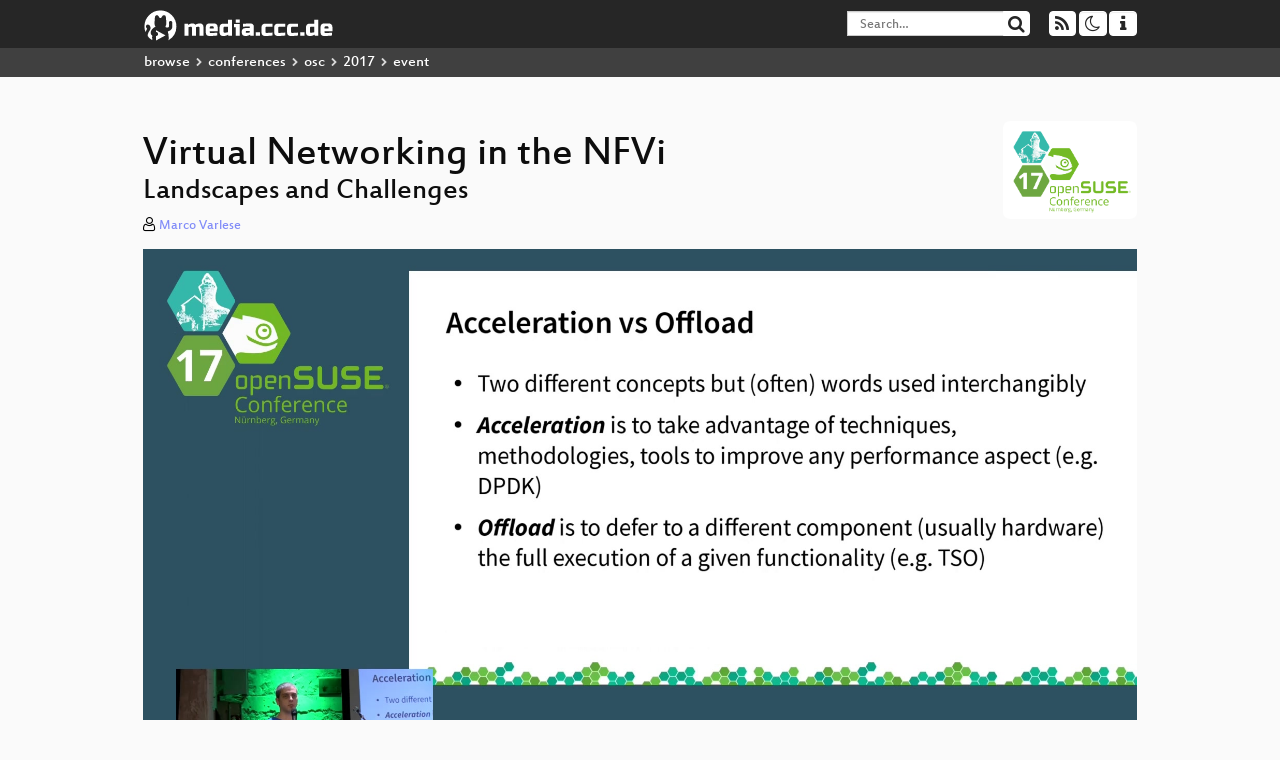

--- FILE ---
content_type: text/html; charset=utf-8
request_url: https://media.ccc.de/v/1244-virtual-networking-in-the-nfvi
body_size: 7000
content:
<!DOCTYPE html>
<html lang="en">
<head>
<meta content="IE=edge" http-equiv="X-UA-Compatible">
<meta content="text/html; charset=UTF-8" http-equiv="Content-Type">
<meta content="index,follow" name="robots">
<meta content="CCC" name="publisher">
<meta content="NFV is a complex world made of hardware technologies and software stacks. A key component is the NFV infrastructure which provides the en..." name="description">

<meta content="osc17, 1244, Chaos Computer Club, Video, Media, Streaming, TV, Hacker" name="keywords">
<meta content="2ozQIr-cQ-sJzGeJT_iTkS147fs3c5R3I1i6Dk_YLwA" name="google-site-verification">
<meta content="width=device-width, initial-scale=1.0" name="viewport">
<link href="/apple-touch-icon-57x57.png" rel="apple-touch-icon" sizes="57x57">
<link href="/apple-touch-icon-72x72.png" rel="apple-touch-icon" sizes="72x72">
<link href="/apple-touch-icon-60x60.png" rel="apple-touch-icon" sizes="60x60">
<link href="/apple-touch-icon-76x76.png" rel="apple-touch-icon" sizes="76x76">
<link href="/favicon-96x96.png" rel="icon" sizes="96x96" type="image/png">
<link href="/favicon-16x16.png" rel="icon" sizes="16x16" type="image/png">
<link href="/favicon-32x32.png" rel="icon" sizes="32x32" type="image/png">
<link rel="stylesheet" href="/assets/application-3ad2dd5ecb6545131aad78806e677698a74457b1a4c8d55f1804d430b39a1057.css" />
<script src="/assets/application-08c36f4689d6edef8dab6fa211421967d21e1910f65f791f0dd55e8a56114acc.js"></script>
<link href="/news.atom" rel="alternate" title="ATOM" type="application/atom+xml">
<link href="/updates.rdf" rel="alternate" title="last 100" type="application/rss+xml">
<link href="/podcast.xml" rel="alternate" title="last 100" type="application/rss+xml">
<link href="/podcast-archive.xml" rel="alternate" title="podcast archive" type="application/rss+xml">

<title>
Virtual Networking in the NFVi

- media.ccc.de
</title>
<noscript>
<style>
  .script-only { display: none !important; }
  .slider { display: flex; gap: 1em; }
  .nav-tabs { display: none; }
  .tab-content > .tab-pane { display: block; }
</style>
</noscript>

<meta content="Virtual Networking in the NFVi" property="og:title">
<meta content="video.other" property="og:type">
<meta content="/v/1244-virtual-networking-in-the-nfvi" property="og:url">
<meta content="https://static.media.ccc.de/media/events/osc/2017/1244-hd_preview.jpg" property="og:image">
<meta content="https://cdn.media.ccc.de/events/osc/2017/h264-hd/osc17-1244-eng-Virtual_Networking_in_the_NFVi_hd.mp4" property="og:video">
<meta content="2017-05-27 02:00:00 +0200" property="og:video:release_date">
<meta content="NFV is a complex world made of hardware technologies and software stacks. A key component is the NFV infrastructure which provides the en..." property="og:description">
<meta content="player" property="twitter:card">
<meta content="https://media.ccc.de/v/1244-virtual-networking-in-the-nfvi/oembed" property="twitter:player">
<meta content="480" property="twitter:player:height">
<meta content="854" property="twitter:player:width">
<meta content="Marco Varlese" property="author">
<link href="/v/1244-virtual-networking-in-the-nfvi" rel="canonical">
<script type="application/ld+json">
{
  "@context": "https://schema.org",
  "@type": "VideoObject",
  "name": "Virtual Networking in the NFVi",
  "description": "NFV is a complex world made of hardware technologies and software stacks. A key component is the NFV infrastructure which provides the en...",
  "thumbnailUrl": "https://static.media.ccc.de/media/events/osc/2017/1244-hd_preview.jpg",
  "uploadDate": "2017-05-27 02:00:00 +0200",
  "duration": "PT2793S",
  "publisher": {
    "@type": "Organization",
    "name": "media.ccc.de",
      "logo": {
      "@type": "ImageObject",
      "url": "/apple-touch-icon.png",
      "width": 180,
      "height": 180
    }
  },
  "contentUrl": "osc17-1244-eng-Virtual_Networking_in_the_NFVi_sd.mp4",
  "embedUrl": "https://media.ccc.de/v/1244-virtual-networking-in-the-nfvi/oembed"
}

</script>
<link href="https://media.ccc.de/c/osc17/podcast/mp4-hq.xml" rel="alternate" title="Podcast feed mp4 for this folder" type="application/rss+xml">
<link href="https://media.ccc.de/c/osc17/podcast/webm-hq.xml" rel="alternate" title="Podcast feed webm for this folder" type="application/rss+xml">
<link href="https://media.ccc.de/c/osc17/podcast/mp3.xml" rel="alternate" title="Podcast feed mp3 for this folder" type="application/rss+xml">
<link href="https://media.ccc.de/c/osc17/podcast/opus.xml" rel="alternate" title="Podcast feed opus for this folder" type="application/rss+xml">

<link href='https://media.ccc.de/public/oembed?url=https%3A%2F%2Fmedia.ccc.de%2Fv%2F1244-virtual-networking-in-the-nfvi' rel='alternate' title='media.ccc.de oembed profile' type='application/json+oembed'>

</head>
<body class="page-show
">
<div class="navbar navbar-default navbar-fixed-top dark" role="navigation">
<div class="container-fluid">
<div class="navbar-header">
<a class="navbar-brand" href="/">
<span>
<img alt="media.ccc.de logo, a lucky cat holding a play icon" src="/assets/frontend/voctocat-header-b587ba587ba768c4a96ed33ee72747b9a5432b954892e25ed9f850a99c7d161c.svg">
</span>
</a>
</div>
<div class="nav navbar-form navbar-right button-wrapper">
<a class="form-control btn btn-default" href="/about.html">
<span class="icon icon-info"></span>
</a>
</div>
<div class="nav navbar-form navbar-right compact dropdown script-only">
<button aria-expanded="true" aria-haspopup="true" class="form-control btn btn-default dropdown-toggle" data-toggle="dropdown" id="theme-menu">
<span class="icon icon-moon-o"></span>
</button>
<div aria-labelledby="theme-menu" class="dropdown-menu themes-dropdown">
<li>
<a data-turbolinks="false" href="#" onclick="toggleTheme(&#39;system&#39;)" role="button">System</a>
</li>
<li>
<a data-turbolinks="false" href="#" onclick="toggleTheme(&#39;light&#39;)" role="button">Light</a>
</li>
<li>
<a data-turbolinks="false" href="#" onclick="toggleTheme(&#39;dark&#39;)" role="button">Dark</a>
</li>
</div>
</div>
<div class="nav navbar-form navbar-right compact dropdown script-only">
<button aria-expanded="true" aria-haspopup="true" class="btn btn-default dropdown-toggle" data-toggle="dropdown" id="feed-menu">
<span class="icon icon-rss"></span>
</button>
<div aria-labelledby="feed-menu" class="dropdown-menu feeds_dropdown">
<table class="feeds_list">
<tr>
<td>
<a class="" href="/news.atom" title="">
News
</a>
</td>
<td class="placeholder"></td>
</tr>
<tr>
<td>
<a class="" href="/updates.rdf" title="">
RSS, last 100
</a>
</td>
<td class="placeholder"></td>
</tr>
<tr>
<td>
<a class="" href="/podcast-hq.xml" title="">
Podcast feed of the last two years
</a>
</td>
<td>
<a href="/podcast-lq.xml" title="Podcast feed of the last two years (SD)">
SD quality
</a>
</td>
</tr>
<tr>
<td>
<a class="" href="/podcast-audio-only.xml" title="">
Podcast audio feed of the last year
</a>
</td>
<td class="placeholder"></td>
</tr>
<tr>
<td>
<a class="" href="/podcast-archive-hq.xml" title="">
Podcast archive feed, everything older than two years
</a>
</td>
<td>
<a href="/podcast-archive-lq.xml" title="Podcast archive feed, everything older than two years (SD)">
SD quality
</a>
</td>
</tr>
<tr class="headline">
<td class="headline" colspan="2">
<div>
<span>
Podcast feeds for osc17
</span>
</div>
</td>
</tr>
<tr>
<td>
<a class="indented" href="https://media.ccc.de/c/osc17/podcast/mp4-hq.xml" title="mp4">
mp4
</a>
</td>
<td>
<a href="https://media.ccc.de/c/osc17/podcast/mp4-lq.xml" title="mp4 (SD)">
SD quality
</a>
</td>
</tr>
<tr>
<td>
<a class="indented" href="https://media.ccc.de/c/osc17/podcast/webm-hq.xml" title="webm">
webm
</a>
</td>
<td>
<a href="https://media.ccc.de/c/osc17/podcast/webm-lq.xml" title="webm (SD)">
SD quality
</a>
</td>
</tr>
<tr>
<td>
<a class="indented" href="https://media.ccc.de/c/osc17/podcast/mp3.xml" title="mp3">
mp3
</a>
</td>
<td class="placeholder"></td>
</tr>
<tr>
<td>
<a class="indented" href="https://media.ccc.de/c/osc17/podcast/opus.xml" title="opus">
opus
</a>
</td>
<td class="placeholder"></td>
</tr>
</table>

</div>
</div>
<form action="/search/" class="navbar-form navbar-right" id="media-search" method="get" role="search">
<div class="form-group input-group">
<input class="form-control" name="q" placeholder="Search…" size="17" type="search" value="">
<span class="input-group-btn">
<button class="btn btn-default" type="submit">
<span class="icon icon-search"></span>
</button>
</span>
</div>
</form>
</div>
<div aria-labelledby="feedMenu" class="feeds_dropdown" id="feedMenuMobile">
<table class="feeds_list">
<tr>
<td>
<a class="" href="/news.atom" title="">
News
</a>
</td>
<td class="placeholder"></td>
</tr>
<tr>
<td>
<a class="" href="/updates.rdf" title="">
RSS, last 100
</a>
</td>
<td class="placeholder"></td>
</tr>
<tr>
<td>
<a class="" href="/podcast-hq.xml" title="">
Podcast feed of the last two years
</a>
</td>
<td>
<a href="/podcast-lq.xml" title="Podcast feed of the last two years (SD)">
SD quality
</a>
</td>
</tr>
<tr>
<td>
<a class="" href="/podcast-audio-only.xml" title="">
Podcast audio feed of the last year
</a>
</td>
<td class="placeholder"></td>
</tr>
<tr>
<td>
<a class="" href="/podcast-archive-hq.xml" title="">
Podcast archive feed, everything older than two years
</a>
</td>
<td>
<a href="/podcast-archive-lq.xml" title="Podcast archive feed, everything older than two years (SD)">
SD quality
</a>
</td>
</tr>
<tr class="headline">
<td class="headline" colspan="2">
<div>
<span>
Podcast feeds for osc17
</span>
</div>
</td>
</tr>
<tr>
<td>
<a class="indented" href="https://media.ccc.de/c/osc17/podcast/mp4-hq.xml" title="mp4">
mp4
</a>
</td>
<td>
<a href="https://media.ccc.de/c/osc17/podcast/mp4-lq.xml" title="mp4 (SD)">
SD quality
</a>
</td>
</tr>
<tr>
<td>
<a class="indented" href="https://media.ccc.de/c/osc17/podcast/webm-hq.xml" title="webm">
webm
</a>
</td>
<td>
<a href="https://media.ccc.de/c/osc17/podcast/webm-lq.xml" title="webm (SD)">
SD quality
</a>
</td>
</tr>
<tr>
<td>
<a class="indented" href="https://media.ccc.de/c/osc17/podcast/mp3.xml" title="mp3">
mp3
</a>
</td>
<td class="placeholder"></td>
</tr>
<tr>
<td>
<a class="indented" href="https://media.ccc.de/c/osc17/podcast/opus.xml" title="opus">
opus
</a>
</td>
<td class="placeholder"></td>
</tr>
</table>

</div>
</div>
<div class="breadcrumb dark">
<ol class="container-fluid breadcrumb">
<li>
<a class="inverted" href="/b">
browse
</a>
</li>
<li>
<span class="icon icon-chevron-right"></span>
<a class="inverted" href="/b/conferences">
conferences
</a>
</li>
<li>
<span class="icon icon-chevron-right"></span>
<a class="inverted" href="/b/conferences/osc">
osc
</a>
</li>
<li>
<span class="icon icon-chevron-right"></span>
<a class="inverted" href="/b/conferences/osc/2017">
2017
</a>
</li>
<li class="active">
<span class="icon icon-chevron-right"></span>
event
</li>
</ol>
</div>

<main class="container-fluid">
<div class="player-header">
<div class="conference">
<a class="thumbnail conference" href="/c/osc17">
<img alt="conference logo" src="https://static.media.ccc.de/media/events/osc/2017/osc17_logo.png">
</a>
</div>
<h1>
Virtual Networking in the NFVi
</h1>
<h2>
Landscapes and Challenges
</h2>
</div>
<p class="persons">
<span class="icon icon-user-light"></span>
<a href="/search?p=Marco+Varlese">Marco Varlese</a>

</p>
<div class="player video" data-aspect-ratio="16:9">
<div class="kiosk"></div>
<!-- Mediaelement Player -->
<video class="video" controls="controls" data-id="3905" data-timeline="https://static.media.ccc.de/media/events/osc/2017/VfmyqiuDevNeA1REbbHUXA-timeline.jpg" height="100%" poster="https://static.media.ccc.de/media/events/osc/2017/1244-hd_preview.jpg" preload="metadata" width="100%">
<source data-lang="eng" data-quality="high" src="https://cdn.media.ccc.de/events/osc/2017/h264-hd/osc17-1244-eng-Virtual_Networking_in_the_NFVi_hd.mp4" title="eng 1080p" type="video/mp4">
<source data-lang="eng" data-quality="high" src="https://cdn.media.ccc.de/events/osc/2017/webm-hd/osc17-1244-eng-Virtual_Networking_in_the_NFVi_webm-hd.webm" title="eng 1080p" type="video/webm">
<source data-lang="eng" data-quality="low" src="https://cdn.media.ccc.de/events/osc/2017/h264-sd/osc17-1244-eng-Virtual_Networking_in_the_NFVi_sd.mp4" title="eng 576p" type="video/mp4">
<source data-lang="eng" data-quality="low" src="https://cdn.media.ccc.de/events/osc/2017/webm-sd/osc17-1244-eng-Virtual_Networking_in_the_NFVi_webm-sd.webm" title="eng 576p" type="video/webm">
<track kind="metadata" label="thumbnails" src="https://static.media.ccc.de/media/events/osc/2017/VfmyqiuDevNeA1REbbHUXA-thumbnails.vtt" srclang="">
<link href="/postroll/1244-virtual-networking-in-the-nfvi" rel="postroll">
</video>
<script>
  $(function() {
    var params = new URLSearchParams(window.location.hash && window.location.hash.split('#')[1]);
    var stamp = params.get('t'),
        lang = params.get('l'),
        srt = params.get('s'),
        $video = $('video'),
        promises = [];
  
    $('video source').each(function() {
      var $source = $(this);
      // Prop always presents the fully resolved URL
      promises.push(
        MirrorbrainFix.selectMirror($source.prop('src'), function(mirror) {
          $source.attr('src', mirror);
        })
      );
    });
  
    $.when.apply($, promises).done(function() {
      $('video').mediaelementplayer({
        usePluginFullScreen: true,
        enableAutosize: true,
        stretching: 'responsive',
        features: ['skipback', 'playpause', 'jumpforward', 'progress', 'current', 'duration', 
          'tracks', 'volume', 'speed', 'sourcechooser', 'fullscreen', 'postroll', 'timelens'],
        skipBackInterval: 15,
        startLanguage: lang,
        success: function (mediaElement, originalNode, player) {
          window.mediaElement = mediaElement;
          window.player = player;
  
          if (srt || srt === "") {
            var subtitles = player.tracks.filter(x => x.kind === 'subtitles');
            var track = subtitles.filter(x => x.srclang === srt);
            console.log(track);
            if (track) {
              player.setTrack(track[0].trackId);
            } else {
              player.setTrack(subtitles[0].trackId);
            }
          }
  
          mediaElement.addEventListener('canplay', function () {
            if (stamp) {
              mediaElement.setCurrentTime(stamp);
              stamp = null;
            }
          });
          mediaElement.addEventListener('playing', function () {
            $.post("/public/recordings/count", {event_id: $video.data('id'), src: mediaElement.src});
          }, false);
  
          function updateHash() {
            var l = player.options.startLanguage || '';
            var hash =  (l ? '#l='+l+'&t=' : '#t=') + Math.round(mediaElement.currentTime);
            if (srt) {
              hash += '&s=' + srt;
            }
            window.location.replaceHash(hash);
          }          
          mediaElement.addEventListener('pause', updateHash, false);
          mediaElement.addEventListener('seeked', updateHash, false);
  
          // see https://github.com/voc/voctoweb/pull/447
          mediaElement.firstChild.addEventListener('dblclick', function() {
            player.enterFullScreen()
          });
  
          document.addEventListener('keypress', function (event) {
            // do not capture events from input fields
            if (event.target.tagName === 'INPUT') {
              return;
            }
            switch(event.key) {
              case 'k':
              case ' ':
                event.preventDefault();
                player.paused ? player.play() : player.pause();
                break; 
              case 'f':
                player.fullscreen();
                //event.preventDefault();   
                break; 
              default:
                // forward other events to player
                mediaElement.dispatchEvent(event);
                console.log(event);
            }
          });
        }
      });
    });
  })
</script>

</div>
Playlists:
<a href="/v/1244-virtual-networking-in-the-nfvi/playlist">&#39;osc17&#39; videos starting here</a>
/
<a data-method="get" href="/v/1244-virtual-networking-in-the-nfvi/audio">audio</a>
/
<a href="/v/1244-virtual-networking-in-the-nfvi/related">related events</a>
<ul class="metadata">
<li class="duration digits">
<span class="icon icon-clock-o"></span>
46 min
</li>
<li class="date digits">
<span class="icon icon-calendar-o" title="event and release date"></span>
2017-05-27
</li>
<li class="view-count digits">
<span class="icon icon-eye" title="36 views"></span>
36
</li>
<li>
<span class="icon icon-external-link"></span>
<a href="https://c3voc.de">Fahrplan</a>
</li>
</ul>
<!-- %h3 About -->
<p class="description">
<p>NFV is a complex world made of hardware technologies and software stacks. A key component is the NFV infrastructure which provides the environment on which the Virtual Networking Functions run. The ecosystem of software/hardware for the NFVI is growing day-by-day making end-users life very difficult: Which platform to buy? Which stack to deploy? Which Virtual Networking solution should be adopted? Answering all these questions is far from being an easy task. In this presentation, we will provide you with the current state of the art of the vSwitch ecosystem (i.e. Open vSwitch, VPP), discuss different approaches around common use cases, deployment and integration challenges (i.e. SDN controller and orchestration integration) and what questions you shall ask yourself before picking your final networking software stack.
<br />This presentation will help developers and end-users who are getting closer to the NFV world to familiarize themselves with the existing NFV technologies and, potentially, help them chose what to focus on based on our perspective.
<br />Attendees can expect a detailed update on the current open-source vSwitch portfolio, new trends and on-going discussions within the open-source community.</p>
</p>
<h3>Download</h3>
<div class="download">
<div class="downloads">
<div class="row video">
<div class="col-sm-2 col-md-1">
<h4>Video</h4>
</div>
<div class="col-sm-10 col-md-11">
<ul class="nav nav-tabs" role="tablist">
<li class="active" role="presentation">
<a aria-controls="mp4" data-toggle="tab" href="#mp4" role="tab">
MP4
</a>
</li>
<li class="" role="presentation">
<a aria-controls="webm" data-toggle="tab" href="#webm" role="tab">
WebM
</a>
</li>
</ul>
<div class="tab-content">
<div class="tab-pane active" id="mp4" role="tabpanel">
<div class="btn-wrap">
<a class="btn btn-default download hq" href="https://cdn.media.ccc.de/events/osc/2017/h264-hd/osc17-1244-eng-Virtual_Networking_in_the_NFVi_hd.mp4">
<div class="title">Download 1080p</div>
<span class="language">eng</span>
<span class="size">158 MB</span>
</a>
</div>
<div class="btn-wrap">
<a class="btn btn-default download hq" href="https://cdn.media.ccc.de/events/osc/2017/h264-sd/osc17-1244-eng-Virtual_Networking_in_the_NFVi_sd.mp4">
<div class="title">Download 576p</div>
<span class="language">eng</span>
<span class="size">69 MB</span>
</a>
</div>
</div>
<div class="tab-pane" id="webm" role="tabpanel">
<div class="btn-wrap">
<a class="btn btn-default download hq" href="https://cdn.media.ccc.de/events/osc/2017/webm-hd/osc17-1244-eng-Virtual_Networking_in_the_NFVi_webm-hd.webm">
<div class="title">Download 1080p</div>
<span class="language">eng</span>
<span class="size">198 MB</span>
</a>
</div>
<div class="btn-wrap">
<a class="btn btn-default download hq" href="https://cdn.media.ccc.de/events/osc/2017/webm-sd/osc17-1244-eng-Virtual_Networking_in_the_NFVi_webm-sd.webm">
<div class="title">Download 576p</div>
<span class="language">eng</span>
<span class="size">88 MB</span>
</a>
</div>
</div>
</div>
</div>
</div>
<div class="row subtitle">
<div class="col-sm-2 col-md-1">
<h4>Subtitles</h4>
</div>
<div class="col-sm-10 col-md-11">
<a class="subtitle improve" href="https://www.c3subtitles.de/talk/guid/VfmyqiuDevNeA1REbbHUXA" target="_blank">
Help us to subtitle this talk!
</a>
</div>
</div>
<div class="row audio">
<div class="col-sm-2 col-md-1">
<h4>Audio</h4>
</div>
<div class="col-sm-10 col-md-11">
<div class="tab-content">
<div class="btn-wrap">
<a class="btn btn-default download audio eng" href="https://cdn.media.ccc.de/events/osc/2017/mp3/osc17-1244-eng-Virtual_Networking_in_the_NFVi.mp3">
<div class="title">Download mp3</div>
<span class="language">eng</span>
<span class="size">42 MB</span>
</a>
</div>
<div class="btn-wrap">
<a class="btn btn-default download audio eng" href="https://cdn.media.ccc.de/events/osc/2017/opus/osc17-1244-eng-Virtual_Networking_in_the_NFVi.opus">
<div class="title">Download opus</div>
<span class="language">eng</span>
<span class="size">38 MB</span>
</a>
</div>
</div>
</div>
</div>
</div>

</div>
<h3>Related</h3>
<div class="related">
<div class="slider">
<div class="slide">
<a class="item active" href="/v/1228-next-generation-storage-for-yast">
<img alt="Next Generation Storage for YaST" src="https://static.media.ccc.de/media/events/osc/2017/1228-hd.jpg" title="Next Generation Storage for YaST">
</a>
</div>
<div class="slide">
<a class="item" href="/v/1246-opensuse-arm-boards-update">
<img alt="openSUSE ARM boards update" src="https://static.media.ccc.de/media/events/osc/2017/1246-hd.jpg" title="openSUSE ARM boards update">
</a>
</div>
<div class="slide">
<a class="item" href="/v/1344-enlightenment-what-is-it-why-should-you-use-it">
<img alt="Enlightenment? What is it? Why should you use it?" src="https://static.media.ccc.de/media/events/osc/2017/1344-hd.jpg" title="Enlightenment? What is it? Why should y…">
</a>
</div>
<div class="slide">
<a class="item" href="/v/1336-open-vswitch-and-dpdk-your-vms-deserve-better">
<img alt="Open vSwitch and DPDK - Your VMs deserve better" src="https://static.media.ccc.de/media/events/osc/2017/1336-hd.jpg" title="Open vSwitch and DPDK - Your VMs deserv…">
</a>
</div>
<div class="slide">
<a class="item" href="/v/1312-collectl-a-system-monitoring-tool-like-no-other">
<img alt="collectl - a system monitoring tool like no other" src="https://static.media.ccc.de/media/events/osc/2017/1312-hd.jpg" title="collectl - a system monitoring tool lik…">
</a>
</div>
</div>
</div>

<!-- %h3 Embed/Share -->
<div class="share">
<div class="row">
<div class="col-md-6">
<h3>Embed</h3>
<textarea class="share" readonly rows="2"><iframe width="1024" height="576" src="https://media.ccc.de/v/1244-virtual-networking-in-the-nfvi/oembed" frameborder="0" allowfullscreen></iframe></textarea>
</div>
<div class="col-md-6">
<h3>Share:</h3>
<ul class="share">
<li>
<button data-share="mastodon" data-text="Virtual Networking in the NFVi" data-url="https://media.ccc.de/v/1244-virtual-networking-in-the-nfvi">
<i class="icon-mastodon"></i>
</button>
</li>
<li>
<a class="popup" href="https://www.facebook.com/sharer/sharer.php?t=Virtual+Networking+in+the+NFVi&amp;u=https%3A%2F%2Fmedia.ccc.de%2Fv%2F1244-virtual-networking-in-the-nfvi" title="via Facebook">
<i class="icon-facebook"></i>
</a>
</li>
<li>
<a class="popup" href="https://share.diasporafoundation.org/?title=Virtual%20Networking%20in%20the%20NFVi&amp;url=https%3A%2F%2Fmedia.ccc.de%2Fv%2F1244-virtual-networking-in-the-nfvi" title="via Diaspora">
<i class="icon-diaspora"></i>
</a>
</li>
<li>
<a href="mailto:?subject=Virtual%20Networking%20in%20the%20NFVi&amp;body=Virtual%20Networking%20in%20the%20NFVi%3A%20https%3A%2F%2Fmedia.ccc.de%2Fv%2F1244-virtual-networking-in-the-nfvi" title="by Mail">
<i class="icon-envelope"></i>
</a>
</li>
</ul>
</div>
</div>
<script>
  $(function() {
    $('.share').on('click', 'a.popup', function (e) {
      window.open(this.href, 'share it', 'width=800,height=420,resizable=yes');
      e.preventDefault();
    });
    $("textarea.share").on('focus', function() {
      $(this).select();
    });
    $('.share').on('click', '[data-share=mastodon]', function (e) {
      e.stopPropagation();
      mastodonShare(this.dataset.text, this.dataset.url);
      e.preventDefault();
    })
  });
</script>

</div>
<h3>Tags</h3>
<div class="tags">
<a href="/c/osc17/osc17" rel="tag" class=" label label-default">osc17</a>
<a href="/tags/1244" rel="tag" class=" label label-default">1244</a>
</div>
</main>

<footer class="dark">
by
<a class="inverted" href="//ccc.de">Chaos Computer Club e.V</a>
––
<a class="inverted" href="/about.html">About</a>
––
<a class="inverted" href="/about.html#apps">Apps</a>
––
<a class="inverted" href="//ccc.de/en/imprint">Imprint</a>
––
<a class="inverted" href="/about.html#privacy">Privacy</a>
––
<a class="inverted" href="//c3voc.de/">c3voc</a>
</footer>

</body>
</html>
